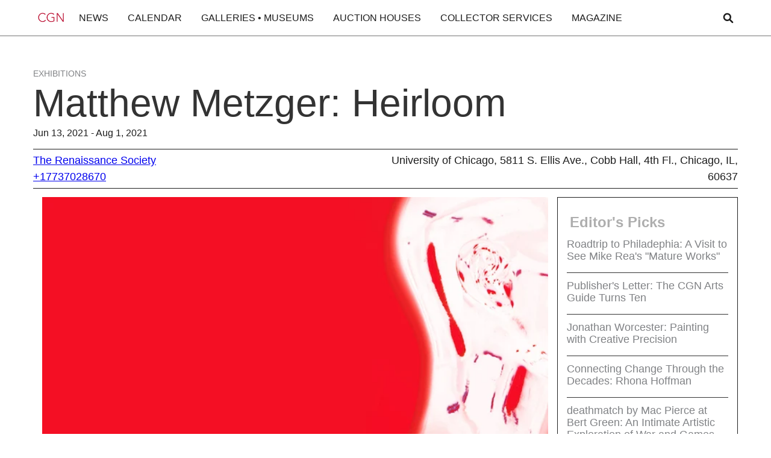

--- FILE ---
content_type: text/html; charset=utf-8
request_url: https://www.chicagogallerynews.com/events/matthew-metzger-heirloom
body_size: 8476
content:
<!DOCTYPE html><html><head><meta charSet="utf-8"/><meta name="viewport" content="width=device-width"/><title>Chicago Art Exhibitions | <!-- -->Matthew Metzger: Heirloom</title><meta name="description" content="Explore current and upcoming art exhibitions in Chicago. Find details on opening dates, featured artists, and galleries hosting exhibitions."/><meta name="next-head-count" content="4"/><link rel="preload" href="/_next/static/css/795b0525e7c061bd.css" as="style"/><link rel="stylesheet" href="/_next/static/css/795b0525e7c061bd.css" data-n-g=""/><noscript data-n-css=""></noscript><script defer="" nomodule="" src="/_next/static/chunks/polyfills-78c92fac7aa8fdd8.js"></script><script src="/_next/static/chunks/webpack-ee7e63bc15b31913.js" defer=""></script><script src="/_next/static/chunks/framework-2c16ac744b6cdea6.js" defer=""></script><script src="/_next/static/chunks/main-be89c515900796e7.js" defer=""></script><script src="/_next/static/chunks/pages/_app-254c37fdb0d3450b.js" defer=""></script><script src="/_next/static/chunks/pages/events/%5Bslug%5D-9e529a0c002ef1dd.js" defer=""></script><script src="/_next/static/F6g6x0zna83p0KKMsORuT/_buildManifest.js" defer=""></script><script src="/_next/static/F6g6x0zna83p0KKMsORuT/_ssgManifest.js" defer=""></script></head><body><div id="__next"><div class="EventPage_page-wrapper__e_z9Y"><section class="EventPage_section_main__QqAO8" grid="[object Object]"><div class="EventPage_horizontaladspace__U6fgO"><div id="div-gpt-ad-1551287850223-0"></div></div><div class="EventPage_container__w6P7C"><div class="EventPage_event-header__JfBux"><a href="#" class="EventPage_category-link__PCeZV">Exhibitions</a><h1 class="EventPage_heading-h1__qnAVW EventPage_margin-0rem__GPgm2">Matthew Metzger: Heirloom</h1><div class="EventPage_text-m__WWHu0">Jun 13, 2021 - Aug 1, 2021</div><div class="EventPage_text-m__WWHu0"></div></div><div class="EventPage_event-info__QQkxh w-layout-grid"><div class="EventPage_event-info-left__84NwO" id="EventPage_w-node-e2f2d090-61e8-1530-80d8-2b07bb156c1e-bb156c12__ImOSM"><div class="EventPage_text-l__CIFd7"><a href="/organizations/the-renaissance-society" class="">The Renaissance Society</a></div><div class="EventPage_text-l__CIFd7"><a href="tel:+17737028670" class="">+17737028670</a></div><div class="EventPage_text-l__CIFd7"><a href="https://res.cloudinary.com/dfafo598z/raw/upload/v1721669563/event_ics_1721669563356.ics" class="EventPage_hide__rNQrZ">Save to calendar</a></div></div><div class="EventPage_event-info-right___7JPD" id="EventPage_w-node-e2f2d090-61e8-1530-80d8-2b07bb156c27-bb156c12__YAIsP"><div class="EventPage_text-l__CIFd7 EventPage_right-align__Oop3C">University of Chicago, 5811 S. Ellis Ave., Cobb Hall, 4th Fl., Chicago, IL, 60637</div></div></div><div class="EventPage_sticky-widget-area__jthF1"><div class="wrapper"><div class="EventPage_container__w6P7C"><div class="EventPage_post-wrapper-image-xl__Ekgz_"><img alt="" class="EventPage_post-image-xl__GVehT" loading="lazy" width="auto" height="auto" src="https://res.cloudinary.com/dfafo598z/image/upload/f_auto,q_auto/v1721668503/ndhjqnbanvxxqek0dgyx.jpg"/></div><div class="EventPage_spacing__uqHeP"></div><div class="EventPage_paragraph__FKsHC"><div><p class="lead">Thursday, June 17th, 6pm | <a href="https://renaissancesociety.us11.list-manage.com/track/click?u=28258b64874e626df0979c0de&amp;id=6f7c8aab51&amp;e=375d06b725">VIRTUAL ARTIST TALK</a></p><p>&nbsp;</p><p>Visiting the Ren | <a href="https://renaissancesociety.us11.list-manage.com/track/click?u=28258b64874e626df0979c0de&amp;id=ed2dbbd17f&amp;e=375d06b725">SCHEDULE YOUR VISIT</a> | Schedule your&nbsp;visit&nbsp;through our Tock page. We are open by appointment only with limited capacity for walk-in&nbsp;visitors. All guests are required to wear a mask and adhere to COVID safety protocols.&nbsp;During exhibitions, we are open Thursdays, Saturdays and Sundays from noon to 6pm and Fridays from 1pm to 7pm.&nbsp;</p><p>&nbsp;</p><p>Matthew Metzger’s paintings often closely replicate not-quite-familiar images, cultural artifacts, or common objects that signify nauseating conditions of power—conditions that for him leave self-expression feeling inadequate or corrupted, requiring a different way forward. While rendering each painting with an obsessive focus, Metzger relies on abstraction to more than formal ends, using it as an active means of distortion that mirrors the effects of our information ecologies and other aspects of culture today.</p><p>In <i>Heirloom</i>, Metzger presents a new ensemble of works, conceived as an installation for the Renaissance Society and its space. This exhibition strategically brings together a collection of “odds and ends,” paintings that echo and invert motifs shared among many of Metzger’s ongoing series and beyond. Whether political regimes, or expressive vocabularies, capitalism, or simply the heart’s ability to pump blood, what do we do with the systems we inherit that fail repeatedly? This question has continued to unravel slowly in Metzger’s studio over the past four years. Recognizing the breadth of such a question, Metzger considers the ramifications and aesthetics of learned behaviors and ideologies, and their impacts on traditions of expression.</p><p>“Modeling” and repetition continue to reinforce inherited, restrictive systems of meaning making, governance, and influence. From the atelier tradition in painting to the power of a dictator, to patterns in public education, violence, and even speech, models proliferate and become a form of constraint. Thoughts and actions, from childhood and throughout one’s life, in part become a performance of the systems we are taught to use and trust. For Metzger, abstraction has become a way around this paradox, albeit a convoluted one. On the one hand, abstraction in painting today is yet another performance of an iconic system of expression, bound up by taste and the market. On the other hand, abstraction in language and image remains a core method for personalizing meaning that in fact welcomes subjectivity, allowing the artist to find intimacy in politics, privacy in symbols, and individuation in everyday commodities.</p><p><i>Heirloom</i> is further guided by Metzger’s manipulation of surfaces and grounds. These are familiar concepts in painting, but in practice they can become complicated points of pressure on the body that simultaneously orient and distort. Metzger embraces this in the exhibition through varying methods of representation that weigh how abstraction is used and deployed by systems of power and also by individuals who desire to speak.</p><p>Curated by Karsten Lund.</p><p><strong>MATTHEW METZGER</strong> (b. 1978) lives and works in Chicago. He received his MFA from The University of Chicago and attended the Skowhegan School of Painting and Sculpture Residency Program, both in 2009. Metzger is Associate Professor in the School of Art &amp; Art History at the University of Illinois at Chicago. His most recent solo exhibitions include Regards, Chicago; Corbett vs. Dempsey, Chicago; and Arratia Beer, Berlin. His work has also been featured in various group exhibitions such as <i>Without Stopping</i>, Ratio 3, San Francisco; <i>Retrogarde</i>, Logan Center Exhibitions, Chicago; <i>The Freedom Principle</i>, Museum of Contemporary Art, Chicago and Institute of Contemporary Art, Philadelphia; and <i>The Works</i>, Fondation CAB, Brussels.</p><p>&nbsp;</p><p>&nbsp;</p></div></div></div></div><div class="EventPage_advertisement-widget__1Syi0"><div><div><div id="div-gpt-ad-1551287850223-9"></div></div><div class="EditorPicks_advertisement-picks__0cu8_"><div class="EditorPicks_advertisement-picks-title__iAecT"><h5 class="EditorPicks_heading-h5__bU6J4 EditorPicks_color-h5__tuJ5_">Editor&#x27;s Picks</h5></div><ul role="list" class="EditorPicks_advertisement-picks-list__NPtW7"></ul></div><div><div id="div-gpt-ad-1551287850223-8"></div></div></div></div></div></div></section><section class="Footer_footer__L2CN8" grid="[object Object]"><div class="Footer_footer_wrapper__oQTMj"><div class="Footer_footer_grid__33xzm"><div class="Footer_footer_column-m__tsWli" id="Footer_w-node-c77ae533-c4e8-f6fe-2485-9208e48e556d-e48e556a__CDuaL"><div class="Footer_text-m__p_NEE">Explore Chicago</div><ul role="list" class="Footer_footer_list__81R4A w-list-unstyled"><li class="Footer_footer_list-item__ej25r"><a href="/services/rental-spaces-special-events" class="Footer_link_text-s__Jh4dG">Rental Spaces</a></li><li class="Footer_footer_list-item__ej25r"><a href="/organizations" class="Footer_link_text-s__Jh4dG">Art Districts</a></li></ul></div><div class="Footer_footer_column-m__tsWli" id="Footer_w-node-c77ae533-c4e8-f6fe-2485-9208e48e557a-e48e556a__zIBk_"><div class="Footer_text-m__p_NEE">Company</div><ul role="list" class="Footer_footer_list__81R4A w-list-unstyled"><li class="Footer_footer_list-item__ej25r"><a href="/about" class="Footer_link_text-s__Jh4dG">About CGN</a></li><li class="Footer_footer_list-item__ej25r"><a href="/contact" class="Footer_link_text-s__Jh4dG">Contact</a></li><li class="Footer_footer_list-item__ej25r"><a href="/faqs" class="Footer_link_text-s__Jh4dG">FAQs</a></li></ul></div><div class="Footer_footer_column-m__tsWli" id="Footer_w-node-c77ae533-c4e8-f6fe-2485-9208e48e5587-e48e556a__JM39g"><div class="Footer_text-m__p_NEE">Customer Service</div><ul role="list" class="Footer_footer_list__81R4A w-list-unstyled"><li class="Footer_footer_list-item__ej25r"><a href="https://chicagogallerynews.myshopify.com/" target="_blank" class="Footer_link_text-s__Jh4dG">Print Subscriptions</a></li><li class="Footer_footer_list-item__ej25r"><a href="/advertise" class="Footer_link_text-s__Jh4dG">Advertise</a></li><li class="Footer_footer_list-item__ej25r"><a href="/privacy-policy" class="Footer_link_text-s__Jh4dG">Privacy Policy</a></li></ul></div><div class="Footer_footer_column-m__tsWli" id="Footer_w-node-c77ae533-c4e8-f6fe-2485-9208e48e5594-e48e556a__Rt3Ae"><div class="Footer_text-m__p_NEE">Connect with CGN</div><ul role="list" class="Footer_footer_list__81R4A w-list-unstyled"><li class="Footer_footer_list-item__ej25r"><a href="https://www.facebook.com/ChicagoGalleryNews" class="Footer_footer_social-link__uWNmR w-inline-block"><img alt="" class="Footer_footer_social-icon__UCQ7l" loading="lazy" width="auto" height="auto" src="https://cdn.prod.website-files.com/667d1671d9903c2a4c7b944c/667edce660fb6810e834a4b0_fb.svg"/><div class="Footer_link_text-social__bpcir">Facebook</div></a></li><li class="Footer_footer_list-item__ej25r Footer_hide__Fgz8I"><a href="https://twitter.com/ChiGalleryNews" class="Footer_footer_social-link__uWNmR w-inline-block"><img alt="" class="Footer_footer_social-icon__UCQ7l" loading="lazy" width="auto" height="auto" src="https://cdn.prod.website-files.com/667d1671d9903c2a4c7b944c/667edce6c52f796cdd8646a8_tw.svg"/><div class="Footer_link_text-social__bpcir">Twitter</div></a></li><li class="Footer_footer_list-item__ej25r"><a href="https://www.instagram.com/ChiGalleryNews/" class="Footer_footer_social-link__uWNmR w-inline-block"><img alt="" class="Footer_footer_social-icon__UCQ7l" loading="lazy" width="auto" height="auto" src="https://cdn.prod.website-files.com/667d1671d9903c2a4c7b944c/667edce654912d3a8d8400c3_in.svg"/><div class="Footer_link_text-social__bpcir">Instagram</div></a></li></ul></div><div class="Footer_footer_column-s__qzXE_" id="Footer_w-node-c77ae533-c4e8-f6fe-2485-9208e48e55a7-e48e556a__HtSd_"><a href="/" class="footer_logo-link w-inline-block"><img alt="" class="Footer_footer_logo-img__TPDgW" loading="lazy" width="auto" height="auto" src="https://cdn.prod.website-files.com/667d1671d9903c2a4c7b944c/66f1b3ca95317524a941ac2e_16eb24ff-be63-446d-82f6-e9572542a5fe.jpg"/></a></div><div class="Footer_footer_column-l__rNrct" id="Footer_w-node-c77ae533-c4e8-f6fe-2485-9208e48e55aa-e48e556a__PCHwg"><h1 class="Footer_heading-h5__czl05 Footer_border-off__QVnm3 Footer_color-grey__nRmI8">Chicago Gallery News</h1><div class="Footer_text-m__p_NEE Footer_margin_top-1rem__n4Wrp">We are Chicago&#x27;s source for art gallery news, events, and listings</div></div><div class="Footer_footer_column-xl__VVDwk" id="Footer_w-node-c77ae533-c4e8-f6fe-2485-9208e48e55af-e48e556a__IJaV5"><a href="/newsletter" class="Footer_footer_form-button__9icsr w-button">Sign up for our newsletter</a><div class="Footer_text-s__N9VJ2 Footer_margin-0-1-5-1rem__prW0i">Our newsletter features galleries and spotlights upcoming exhibitions, events and local and national art news.</div></div></div><div class="Footer_footer_copyright-wrapper__8N1Ok"><div class="Footer_text-m__p_NEE">© 1998 - 2025 Chicago Gallery News, All Rights Reserved</div><a href="https://whitemountainsolutions.com/" target="_blank" class="Footer_text-s__N9VJ2">Developed in partnership with <span class="Footer_text-span___ddub">White Mountain Solutions</span></a></div></div></section></div></div><script id="__NEXT_DATA__" type="application/json">{"props":{"pageProps":{"eventDetails":{"id":"11","title":"Matthew Metzger: Heirloom","starts_at":"2021-06-13 12:00:00","ends_at":"2021-08-01 12:00:00","body":"\u003cp\u003eThe Renaissance Society at the University of Chicago presents contemporary art exhibitions, events, and publications. “The Ren”—as we are known by many—is an independent, non-collecting museum driven by an uncompromising commitment to artists and their ideas.\u003c/p\u003e\u003cp\u003eFor artists, we offer an unfettered platform for bold experimentation.\u0026nbsp;\u003c/p\u003e\u003cp\u003eOur work with artists frequently results in newly commissioned art, and these\u0026nbsp;presentations in our gallery at the University of Chicago spur further scholarly\u0026nbsp;and creative reflections in our publications and public programs.\u0026nbsp;Events—including artist talks, lectures, screenings, concerts, readings, and more—offer further\u0026nbsp;opportunities for discovery and discussion.\u0026nbsp;\u003c/p\u003e\u003cp\u003eAll exhibitions and events are free to attend.\u003c/p\u003e\u003cp\u003e#\u003c/p\u003e\u003cp\u003eJoin The Ren's mailing list \u003ca rel=\"noopener noreferrer\" href=\"https://renaissancesociety.org/about/\" target=\"_blank\"\u003ehere.\u003c/a\u003e\u003c/p\u003e\u003cp\u003e\u003cem\u003eThe Renaissance Society is a registered 501(c)(3). We are a member of Mod/Co, Common Field, and UChicago Arts, and we are an independent affiliate of the University of Chicago.\u003c/em\u003e\u003c/p\u003e\u003cp\u003eImage: Diego Marcon,\u0026nbsp;\u003cem\u003eKrapfen\u003c/em\u003e, 2025, installation view, the Renaissance Society\u0026nbsp;at the University of Chicago. Photo by Bob.\u003c/p\u003e","type":"EventCategory","state":"published","slug":"exhibitions","created_at":"2018-10-22 18:54:41.176231","updated_at":"2018-10-22 18:54:41.176231","excerpt":"","is_timeless":true,"organization_id":499,"highlighted":false,"opening_starts_at":null,"opening_ends_at":null,"searchable":"'17th':6B '1978':485B '1pm':68B '2009':513B '3':563B '6pm':7B,64B '7pm':70B 'abil':209B 'abstract':122B,337B,353B,378B,461B 'action':312B 'activ':132B 'adher':47B 'aesthet':253B 'albeit':345B 'allow':395B 'also':471B,551B 'among':188B 'anoth':359B 'appoint':28B 'around':342B 'arratia':545B 'art':522B,523B,577B,583B 'artifact':84B 'artist':9B,397B 'aspect':146B 'associ':516B 'ateli':283B 'attend':501B 'b':484B 'becom':305B,322B,339B,434B 'beer':546B 'behavior':256B 'berlin':547B 'beyond':196B 'blood':212B 'bodi':441B 'bound':367B 'breadth':243B 'bring':173B 'brussel':590B 'cab':589B 'capac':32B 'capit':203B 'center':568B 'chicago':490B,499B,531B,539B,543B,570B,578B 'childhood':314B 'close':76B 'collect':176B 'commod':410B 'common':86B 'complic':435B 'conceiv':159B 'concept':426B 'condit':91B,94B 'consid':249B 'constraint':309B 'contemporari':576B,582B 'continu':228B,269B 'convolut':347B 'corbett':540B 'core':385B 'corrupt':105B 'covid':49B 'cultur':83B,148B 'curat':478B 'dempsey':542B 'deploy':465B 'desir':475B 'dictat':292B 'differ':108B 'distort':135B,446B 'echo':183B 'ecolog':143B 'educ':297B 'effect':139B 'embrac':448B 'end':127B,180B 'ensembl':156B 'even':300B 'everyday':409B 'exhibit':53B,171B,452B,536B,557B,569B 'express':101B,201B,265B,366B 'fact':392B 'fail':223B 'familiar':81B,425B 'featur':553B 'feel':102B 'find':399B 'focus':118B 'fondat':588B 'form':307B 'formal':126B 'forward':110B 'four':239B 'francisco':565B 'freedom':572B 'friday':66B 'govern':278B 'ground':422B 'group':556B 'guest':39B 'guid':414B 'hand':352B,377B 'heart':207B 'heirloom':3A,151B,411B 'histori':524B 'icon':363B 'ideolog':258B 'illinoi':529B 'imag':82B,382B 'impact':261B 'inadequ':103B 'includ':537B 'individu':407B,473B 'influenc':280B 'inform':142B 'inherit':221B,272B 'instal':162B 'institut':580B 'intimaci':400B 'invert':185B 'june':5B 'karsten':480B 'languag':380B 'learn':255B 'leav':98B 'life':319B 'limit':31B 'live':486B 'logan':567B 'lund':481B 'make':277B 'mani':189B 'manipul':418B 'market':373B 'mask':45B 'matthew':1A,71B,482B 'mean':133B,276B,389B 'method':386B,455B 'metzger':2A,72B,119B,152B,191B,233B,248B,336B,416B,447B,483B,514B 'mfa':494B 'mirror':137B 'model':266B,302B 'motif':186B 'museum':574B 'nauseat':90B 'new':155B 'noon':62B 'not-quite-familiar':78B 'object':87B 'obsess':117B 'odd':178B 'often':75B 'one':317B,348B,351B 'ongo':193B 'open':26B,56B 'orient':444B 'page':23B 'paint':74B,114B,181B,286B,355B,428B,506B 'paradox':344B 'part':321B 'past':238B 'pattern':294B 'perform':324B,360B 'person':388B 'philadelphia':584B 'point':436B 'polit':198B,402B 'power':93B,289B,469B 'practic':431B 'present':153B 'pressur':438B 'principl':573B 'privaci':403B 'professor':517B 'program':510B 'prolifer':303B 'protocol':51B 'public':296B 'pump':211B 'question':226B,247B 'quit':80B 'ramif':251B 'ratio':562B 'receiv':492B 'recent':534B 'recogn':241B 'regard':538B 'regim':199B 'reinforc':271B 'reli':120B 'remain':383B 'ren':13B 'renaiss':165B 'render':112B 'repeat':224B 'repetit':268B 'replic':77B 'represent':457B 'requir':41B,106B 'resid':509B 'restrict':273B 'retrogard':566B 'safeti':50B 'san':564B 'saturday':58B 'schedul':14B,17B 'school':504B,520B 'sculptur':508B 'self':100B 'self-express':99B 'seri':194B 'share':187B 'signifi':89B 'simpli':205B 'simultan':443B 'skowhegan':503B 'slowli':231B 'societi':166B 'solo':535B 'space':169B 'speak':477B 'speech':301B 'stop':561B 'strateg':172B 'studio':235B 'subject':394B 'sunday':60B 'surfac':420B 'symbol':405B 'system':219B,274B,327B,364B,467B 'talk':10B 'tast':370B 'taught':330B 'thought':310B 'throughout':316B 'thursday':4B,57B 'tock':22B 'today':149B,356B 'togeth':174B 'tradit':263B,284B 'trust':334B 'univers':497B,527B 'unravel':230B 'use':128B,332B,463B 'vari':454B 'various':555B 'violenc':298B 'virtual':8B 'visit':11B,16B,19B 'visitor':37B 'vocabulari':202B 'vs':541B 'walk':35B 'walk-in':34B 'way':109B,341B 'wear':43B 'weigh':459B 'welcom':393B 'whether':197B 'without':560B 'work':158B,488B,549B,587B 'year':240B 'yet':358B","thumbnail":"https://res.cloudinary.com/dfafo598z/image/upload/v1762927107/m3dzr7b90sgmzg8p6an2.jpg","calendar":"https://res.cloudinary.com/dfafo598z/raw/upload/v1721669563/event_ics_1721669563356.ics","carousel":null,"event_body":"\u003cp class=\"lead\"\u003eThursday, June 17th, 6pm | \u003ca href=\"https://renaissancesociety.us11.list-manage.com/track/click?u=28258b64874e626df0979c0de\u0026amp;id=6f7c8aab51\u0026amp;e=375d06b725\"\u003eVIRTUAL ARTIST TALK\u003c/a\u003e\u003c/p\u003e\u003cp\u003e\u0026nbsp;\u003c/p\u003e\u003cp\u003eVisiting the Ren | \u003ca href=\"https://renaissancesociety.us11.list-manage.com/track/click?u=28258b64874e626df0979c0de\u0026amp;id=ed2dbbd17f\u0026amp;e=375d06b725\"\u003eSCHEDULE YOUR VISIT\u003c/a\u003e | Schedule your\u0026nbsp;visit\u0026nbsp;through our Tock page. We are open by appointment only with limited capacity for walk-in\u0026nbsp;visitors. All guests are required to wear a mask and adhere to COVID safety protocols.\u0026nbsp;During exhibitions, we are open Thursdays, Saturdays and Sundays from noon to 6pm and Fridays from 1pm to 7pm.\u0026nbsp;\u003c/p\u003e\u003cp\u003e\u0026nbsp;\u003c/p\u003e\u003cp\u003eMatthew Metzger’s paintings often closely replicate not-quite-familiar images, cultural artifacts, or common objects that signify nauseating conditions of power—conditions that for him leave self-expression feeling inadequate or corrupted, requiring a different way forward. While rendering each painting with an obsessive focus, Metzger relies on abstraction to more than formal ends, using it as an active means of distortion that mirrors the effects of our information ecologies and other aspects of culture today.\u003c/p\u003e\u003cp\u003eIn \u003ci\u003eHeirloom\u003c/i\u003e, Metzger presents a new ensemble of works, conceived as an installation for the Renaissance Society and its space. This exhibition strategically brings together a collection of “odds and ends,” paintings that echo and invert motifs shared among many of Metzger’s ongoing series and beyond. Whether political regimes, or expressive vocabularies, capitalism, or simply the heart’s ability to pump blood, what do we do with the systems we inherit that fail repeatedly? This question has continued to unravel slowly in Metzger’s studio over the past four years. Recognizing the breadth of such a question, Metzger considers the ramifications and aesthetics of learned behaviors and ideologies, and their impacts on traditions of expression.\u003c/p\u003e\u003cp\u003e“Modeling” and repetition continue to reinforce inherited, restrictive systems of meaning making, governance, and influence. From the atelier tradition in painting to the power of a dictator, to patterns in public education, violence, and even speech, models proliferate and become a form of constraint. Thoughts and actions, from childhood and throughout one’s life, in part become a performance of the systems we are taught to use and trust. For Metzger, abstraction has become a way around this paradox, albeit a convoluted one. On the one hand, abstraction in painting today is yet another performance of an iconic system of expression, bound up by taste and the market. On the other hand, abstraction in language and image remains a core method for personalizing meaning that in fact welcomes subjectivity, allowing the artist to find intimacy in politics, privacy in symbols, and individuation in everyday commodities.\u003c/p\u003e\u003cp\u003e\u003ci\u003eHeirloom\u003c/i\u003e is further guided by Metzger’s manipulation of surfaces and grounds. These are familiar concepts in painting, but in practice they can become complicated points of pressure on the body that simultaneously orient and distort. Metzger embraces this in the exhibition through varying methods of representation that weigh how abstraction is used and deployed by systems of power and also by individuals who desire to speak.\u003c/p\u003e\u003cp\u003eCurated by Karsten Lund.\u003c/p\u003e\u003cp\u003e\u003cstrong\u003eMATTHEW METZGER\u003c/strong\u003e (b. 1978) lives and works in Chicago. He received his MFA from The University of Chicago and attended the Skowhegan School of Painting and Sculpture Residency Program, both in 2009. Metzger is Associate Professor in the School of Art \u0026amp; Art History at the University of Illinois at Chicago. His most recent solo exhibitions include Regards, Chicago; Corbett vs. Dempsey, Chicago; and Arratia Beer, Berlin. His work has also been featured in various group exhibitions such as \u003ci\u003eWithout Stopping\u003c/i\u003e, Ratio 3, San Francisco; \u003ci\u003eRetrogarde\u003c/i\u003e, Logan Center Exhibitions, Chicago; \u003ci\u003eThe Freedom Principle\u003c/i\u003e, Museum of Contemporary Art, Chicago and Institute of Contemporary Art, Philadelphia; and \u003ci\u003eThe Works\u003c/i\u003e, Fondation CAB, Brussels.\u003c/p\u003e\u003cp\u003e\u0026nbsp;\u003c/p\u003e\u003cp\u003e\u0026nbsp;\u003c/p\u003e","name":"Exhibitions","organization_type_id":"5","district_id":"3","telephone":"+17737028670","website":"https://renaissancesociety.org","email":"info@renaissancesociety.org","hours":"W-F 12–6; Sa \u0026 Su 10–6","location":"5811 S. Ellis Ave. Chicago, IL 60637","display_location":"University of Chicago, 5811 S. Ellis Ave., Cobb Hall, 4th Fl., Chicago, IL, 60637","latitude":"41.788966","longitude":"-87.600932","contact":"","sub_district_id":"10","promoted_at":"2018-10-24T19:32:20.032Z","optional_sort_name":"Renaissance","paid":true,"position":2,"category_name":"Exhibitions","orgname":"The Renaissance Society","orgslug":"the-renaissance-society","image":"https://res.cloudinary.com/dfafo598z/image/upload/f_auto,q_auto/v1721668503/ndhjqnbanvxxqek0dgyx.jpg"}},"__N_SSG":true},"page":"/events/[slug]","query":{"slug":"matthew-metzger-heirloom"},"buildId":"F6g6x0zna83p0KKMsORuT","isFallback":false,"isExperimentalCompile":false,"gsp":true,"scriptLoader":[]}</script></body></html>

--- FILE ---
content_type: text/html; charset=utf-8
request_url: https://www.google.com/recaptcha/api2/aframe
body_size: 267
content:
<!DOCTYPE HTML><html><head><meta http-equiv="content-type" content="text/html; charset=UTF-8"></head><body><script nonce="84eUMSiFSvS9-GMAnYivAw">/** Anti-fraud and anti-abuse applications only. See google.com/recaptcha */ try{var clients={'sodar':'https://pagead2.googlesyndication.com/pagead/sodar?'};window.addEventListener("message",function(a){try{if(a.source===window.parent){var b=JSON.parse(a.data);var c=clients[b['id']];if(c){var d=document.createElement('img');d.src=c+b['params']+'&rc='+(localStorage.getItem("rc::a")?sessionStorage.getItem("rc::b"):"");window.document.body.appendChild(d);sessionStorage.setItem("rc::e",parseInt(sessionStorage.getItem("rc::e")||0)+1);localStorage.setItem("rc::h",'1769172023451');}}}catch(b){}});window.parent.postMessage("_grecaptcha_ready", "*");}catch(b){}</script></body></html>

--- FILE ---
content_type: application/javascript; charset=utf-8
request_url: https://www.chicagogallerynews.com/_next/static/chunks/pages/events/%5Bslug%5D-9e529a0c002ef1dd.js
body_size: 1222
content:
(self.webpackChunk_N_E=self.webpackChunk_N_E||[]).push([[942],{7453:function(e,t,n){(window.__NEXT_P=window.__NEXT_P||[]).push(["/events/[slug]",function(){return n(5364)}])},9981:function(e,t,n){"use strict";var o=n(5893),a=n(7294);t.Z=e=>{let{adUnitPath:t,adSize:n,divId:i}=e;return(0,a.useEffect)(()=>{window.googletag=window.googletag||{cmd:[]},window.googletag.cmd.push(()=>{window.googletag.pubads().getSlots().find(e=>e.getSlotElementId()===i)?console.log("Slot for divId: ".concat(i," already exists, just displaying it.")):(console.log("Creating new slot for divId: ".concat(i)),window.googletag.defineSlot(t,n,i).addService(window.googletag.pubads()),window.googletag.enableServices()),window.googletag.display(i)})},[t,n,i]),(0,o.jsx)("div",{id:i})}},6341:function(e,t,n){"use strict";n.d(t,{Z:function(){return s}});var o=n(5893),a=n(2848),i=n(7294),r=n(7066),c=n(9981);function s(){let e=function(){let[e,t]=(0,i.useState)([]);return(0,i.useEffect)(()=>{(async function(){try{let e=await r.Z.get("".concat("https://cgn-server-883811f8046e.herokuapp.com","/api/editorPicks"));t(e.data)}catch(e){console.error("Failed to fetch editor picks:",e)}})()},[]),e}();return(0,o.jsx)(a.B$,{adAbovePicks:(0,o.jsx)(c.Z,{adUnitPath:"/73695685/2019-articles-rotating-ATF-300x600",adSize:[300,600],divId:"div-gpt-ad-1551287850223-9"}),picks:(0,o.jsx)(o.Fragment,{children:e.map((e,t)=>(0,o.jsx)(a.sx,{text:e.title,link:{href:"/articles/".concat(e.slug)}},t))}),adBelowPicks:(0,o.jsx)(c.Z,{adUnitPath:"/73695685/2019-articles-rotating-ATF-300x600",adSize:[300,600],divId:"div-gpt-ad-1551287850223-8"})})}},5364:function(e,t,n){"use strict";n.r(t),n.d(t,{__N_SSG:function(){return g},default:function(){return l}});var o=n(5893),a=n(2848),i=n(8854),r=n(6341),c=n(9008),s=n.n(c),d=n(9981),g=!0;function l(e){var t;let{eventDetails:n}=e;return console.log(n),console.log(new Date(n.opening_ends_at)),console.log(new Date),(0,o.jsxs)(o.Fragment,{children:[(0,o.jsxs)(s(),{children:[(0,o.jsxs)("title",{children:["Chicago Art Exhibitions | ",n.title]}),(0,o.jsx)("meta",{name:"description",content:"Explore current and upcoming art exhibitions in Chicago. Find details on opening dates, featured artists, and galleries hosting exhibitions."})]}),(0,o.jsx)(a.y5,{topad:(0,o.jsx)(d.Z,{adUnitPath:"/73695685/2019-Events-ATF-970x250",adSize:[970,250],divId:"div-gpt-ad-1551287850223-0"}),stickySidebar:(0,o.jsx)(r.Z,{}),title:n.title,date:new Date(n.starts_at).toDateString()===new Date(n.ends_at).toDateString()?"".concat(new Date(n.starts_at).toLocaleDateString("en-US",{weekday:"long",month:"short",day:"numeric",year:"numeric"})," ").concat(new Date(n.starts_at).toLocaleTimeString("en-US",{hour:"numeric",minute:"numeric"})," – ").concat(new Date(n.ends_at).toLocaleTimeString("en-US",{hour:"numeric",minute:"numeric"})):"".concat((0,i.p)(n.starts_at,{month:"short",day:"numeric",year:"numeric"})," - ").concat((0,i.p)(n.ends_at,{month:"short",day:"numeric",year:"numeric"})),organizationLink:{href:"/organizations/".concat(n.orgslug)},organization:n.orgname,address:n.display_location,openingDate:new Date(n.opening_ends_at)>new Date?"Opening: ".concat(new Date(n.opening_starts_at).toLocaleDateString("en-US",{weekday:"long",month:"short",day:"numeric",year:"numeric"})," ").concat(new Date(n.opening_starts_at).toLocaleTimeString("en-US",{hour:"numeric",minute:"numeric"})," – ").concat(new Date(n.opening_ends_at).toLocaleTimeString("en-US",{hour:"numeric",minute:"numeric"})):"",phone:n.telephone,phoneLink:{href:"tel:".concat(n.telephone)},content:(0,o.jsx)("div",{dangerouslySetInnerHTML:{__html:n.event_body}}),image:null!==(t=n.image)&&void 0!==t?t:"https://res.cloudinary.com/dfafo598z/image/upload/v1731093197/no-image_e3toqp.svg",calendarFile:{href:"".concat(n.calendar)},category:n.category_name})]})}},9008:function(e,t,n){e.exports=n(7828)}},function(e){e.O(0,[888,774,179],function(){return e(e.s=7453)}),_N_E=e.O()}]);